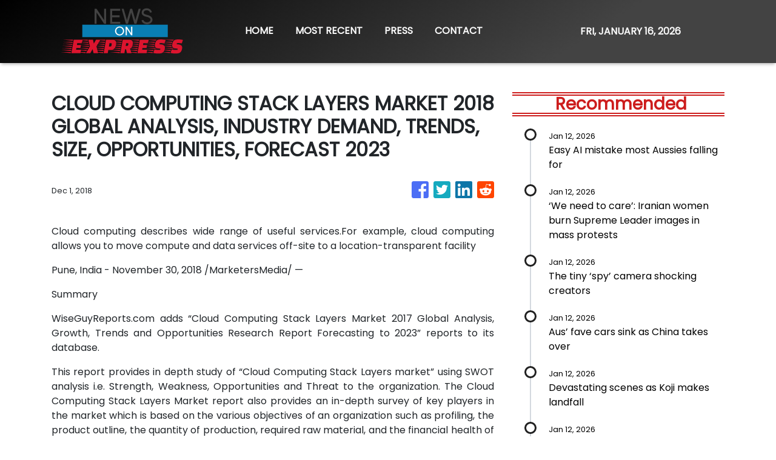

--- FILE ---
content_type: text/html; charset=utf-8
request_url: https://us-central1-vertical-news-network.cloudfunctions.net/get/fetch-include-rss
body_size: 22841
content:
[
  {
    "id": 111296619,
    "title": "Easy AI mistake most Aussies falling for",
    "summary": "New research has exposed the common mistake most Aussies make when trying to identify deepfake AI-generated scams – as scammers start to exploit a dangerous vulnerability.",
    "slug": "easy-ai-mistake-most-aussies-falling-for",
    "link": "https://www.news.com.au/technology/online/internet/overconfident-aussies-fail-to-spot-ai-deepfake-scams-42-per-cent-fail-to-determine-real-vs-fake-images/news-story/5acf8bcf72d5b09f01a2f1cc3231a4b0?from=rss-basic",
    "date_published": "2026-01-12T18:09:17.000Z",
    "images": "https://content.api.news/v3/images/bin/49572c1ea59f1bbb5cb8f09096596d36?width=320",
    "categories": "3492,4637,1005,1432,1436,2688,3484,3493,3552,3563,3566,4645,4654,4671,4728,4743,4751,4752,4758,4771,4772,4779,4780,4794,4795,4796,4797",
    "img_id": "0",
    "caption": "",
    "country": "Australia",
    "source_type": "rss",
    "source": "news.com.au"
  },
  {
    "id": 111296618,
    "title": "‘We need to care’: Iranian women burn Supreme Leader images in mass protests",
    "summary": "As deadly mass protests in Iran enter their third week, pictures have spread across social media of women burning one specific photo.",
    "slug": "we-need-to-care-iranian-women-burn-supreme-leader-images-in-mass-protests",
    "link": "https://www.news.com.au/technology/online/social/we-need-to-care-why-women-should-watch-irans-protests-as-trend-of-burning-ali-khamenei-photo-spreads/news-story/e0df235a8fe580e5624cc466e266924f?from=rss-basic",
    "date_published": "2026-01-12T18:09:17.000Z",
    "images": "https://content.api.news/v3/images/bin/5bfee32722231551e7865ce5505eaed4?width=320",
    "categories": "3492,4637,1005,1432,1436,2688,3484,3493,3552,3563,3566,4645,4654,4671,4728,4743,4751,4752,4758,4771,4772,4779,4780,4794,4795,4796,4797",
    "img_id": "0",
    "caption": "",
    "country": "Australia",
    "source_type": "rss",
    "source": "news.com.au"
  },
  {
    "id": 111285316,
    "title": "The tiny ‘spy’ camera shocking creators",
    "summary": "This camera weighs just 52 grams but shoots 4K video and can be magnetically mounted anywhere from car doors to pet collars.",
    "slug": "the-tiny-spy-camera-shocking-creators",
    "link": "https://www.news.com.au/technology/gadgets/cameras/is-the-tiny-magnetised-dji-osmo-nano-the-ultimate-travel-camera/news-story/ac530fa15101b951277ca42c658e7afc?from=rss-basic",
    "date_published": "2026-01-12T18:09:17.000Z",
    "images": "https://content.api.news/v3/images/bin/041e8808669887fc18a84eeec0e13ef7?width=320",
    "categories": "3492,4637,1005,1432,1436,2688,3484,3493,3552,3563,3566,4645,4654,4671,4728,4743,4751,4752,4758,4771,4772,4779,4780,4794,4795,4796,4797",
    "img_id": "0",
    "caption": "",
    "country": "Australia",
    "source_type": "rss",
    "source": "news.com.au"
  },
  {
    "id": 111274999,
    "title": "Aus’ fave cars sink as China takes over",
    "summary": "The popularity of our favourite cars could be coming to an end as consumers embrace an irresistible new wave of Chinese vehicles.",
    "slug": "aus-fave-cars-sink-as-china-takes-over",
    "link": "https://www.news.com.au/technology/motoring/chinese-car-brands-surge-to-dominate-australian-market-displacing-legacy-rivals/news-story/f46834f6b3cb954a6db29cfd1f50b0f0?from=rss-basic",
    "date_published": "2026-01-12T18:09:17.000Z",
    "images": "https://content.api.news/v3/images/bin/d1ee61bcd05366351c4a238b1cdb6183?width=320",
    "categories": "3492,4637,1005,1432,1436,2688,3484,3493,3552,3563,3566,4645,4654,4671,4728,4743,4751,4752,4758,4771,4772,4779,4780,4794,4795,4796,4797",
    "img_id": "0",
    "caption": "",
    "country": "Australia",
    "source_type": "rss",
    "source": "news.com.au"
  },
  {
    "id": 111263227,
    "title": "Devastating scenes as Koji makes landfall",
    "summary": "Several people have been rescued from floodwaters as ex-tropical cyclone Koji continues to smash Queensland, with forecasters warning it’s not over yet.",
    "slug": "devastating-scenes-as-koji-makes-landfall",
    "link": "https://www.news.com.au/technology/environment/destruction-sweeps-queensland-as-extropical-cyclone-koji-makes-landfall/news-story/4fdfb47957beb901f4000feaedcb3920?from=rss-basic",
    "date_published": "2026-01-12T18:09:17.000Z",
    "images": "https://content.api.news/v3/images/bin/3940111c03420fe9b9ac48f7bb525e81?width=320",
    "categories": "3492,4637,1005,1432,1436,2688,3484,3493,3552,3563,3566,4645,4654,4671,4728,4743,4751,4752,4758,4771,4772,4779,4780,4794,4795,4796,4797",
    "img_id": "0",
    "caption": "",
    "country": "Australia",
    "source_type": "rss",
    "source": "news.com.au"
  },
  {
    "id": 111263226,
    "title": "‘Miracle’: Insane way home spared in fires",
    "summary": "A video has left viewers scratching their heads in disbelief as an out-of-control bushfire took everything except a family home.",
    "slug": "miracle-insane-way-home-spared-in-fires",
    "link": "https://www.news.com.au/technology/environment/i-cannot-believe-it-miraculous-way-victorian-house-spared-by-inches-in-bushfire-crisis/news-story/719c8e98ea27e25e1f7c7c09a81adab9?from=rss-basic",
    "date_published": "2026-01-12T18:09:17.000Z",
    "images": "https://content.api.news/v3/images/bin/8c38d727eef8c084df7c97d127f8c183?width=320",
    "categories": "3492,4637,1005,1432,1436,2688,3484,3493,3552,3563,3566,4645,4654,4671,4728,4743,4751,4752,4758,4771,4772,4779,4780,4794,4795,4796,4797",
    "img_id": "0",
    "caption": "",
    "country": "Australia",
    "source_type": "rss",
    "source": "news.com.au"
  },
  {
    "id": 111240208,
    "title": "Huge China move bans deadly car feature",
    "summary": "A common car feature is set be phased out after China moved to ban the deadly technology for good.",
    "slug": "huge-china-move-bans-deadly-car-feature",
    "link": "https://www.news.com.au/technology/motoring/motoring-news/chinas-ban-on-flush-door-handles-sparks-safety-crackdown-in-us-and-europe/news-story/483086944173f923a5634f171ef2b086?from=rss-basic",
    "date_published": "2026-01-12T18:09:17.000Z",
    "images": "https://content.api.news/v3/images/bin/80425eeeb1bbfc8c8f9cc8156e555d09?width=320",
    "categories": "3492,4637,1005,1432,1436,2688,3484,3493,3552,3563,3566,4645,4654,4671,4728,4743,4751,4752,4758,4771,4772,4779,4780,4794,4795,4796,4797",
    "img_id": "0",
    "caption": "",
    "country": "Australia",
    "source_type": "rss",
    "source": "news.com.au"
  },
  {
    "id": 111240207,
    "title": "Wild number of Instagram lockouts revealed",
    "summary": "Australia’s groundbreaking under-16 social media ban has triggered the removal of thousands of accounts, Meta said.",
    "slug": "wild-number-of-instagram-lockouts-revealed",
    "link": "https://www.news.com.au/technology/online/social/meta-locks-500000-accounts-in-australia-but-calls-for-a-better-way/news-story/c9b7aacf62216d8efa0349b4d0f30087?from=rss-basic",
    "date_published": "2026-01-12T18:09:17.000Z",
    "images": "https://content.api.news/v3/images/bin/bfac8d0201f4f8f804edb7c9c7695abd?width=320",
    "categories": "3492,4637,1005,1432,1436,2688,3484,3493,3552,3563,3566,4645,4654,4671,4728,4743,4751,4752,4758,4771,4772,4779,4780,4794,4795,4796,4797",
    "img_id": "0",
    "caption": "",
    "country": "Australia",
    "source_type": "rss",
    "source": "news.com.au"
  },
  {
    "id": 111240206,
    "title": "‘Too late to leave’: Worrying bushfire update",
    "summary": "Authorities have pinned down what they believe to be the cause of a devastating bushfire in Victoria’s north which has claimed the life of a cattle farmer.",
    "slug": "too-late-to-leave-worrying-bushfire-update",
    "link": "https://www.news.com.au/technology/environment/too-late-to-leave-heatwave-eases-as-deadly-bushfires-continue-ripping-through-victoria/news-story/f5173398abe61eb6b1feb148f54f1021?from=rss-basic",
    "date_published": "2026-01-12T18:09:17.000Z",
    "images": "https://content.api.news/v3/images/bin/2a179372e661716afe67266eaed7909d?width=320",
    "categories": "3492,4637,1005,1432,1436,2688,3484,3493,3552,3563,3566,4645,4654,4671,4728,4743,4751,4752,4758,4771,4772,4779,4780,4794,4795,4796,4797",
    "img_id": "0",
    "caption": "",
    "country": "Australia",
    "source_type": "rss",
    "source": "news.com.au"
  },
  {
    "id": 111229647,
    "title": "Instagram users warned over hacking fears",
    "summary": "Millions of Instagram users are being warned to watch out for suspicious password reset emails that could signal a potential cyberattack.",
    "slug": "instagram-users-warned-over-hacking-fears",
    "link": "https://www.news.com.au/technology/online/social/instagram-users-urged-to-ignore-suspicious-password-reset-emails-after-data-breach-fears/news-story/cdb5c993ef6d1d2b6bbf3c757c5685de?from=rss-basic",
    "date_published": "2026-01-12T18:09:17.000Z",
    "images": "https://content.api.news/v3/images/bin/277a863d659a3636c6acb1414ccc4e06?width=320",
    "categories": "3492,4637,1005,1432,1436,2688,3484,3493,3552,3563,3566,4645,4654,4671,4728,4743,4751,4752,4758,4771,4772,4779,4780,4794,4795,4796,4797",
    "img_id": "0",
    "caption": "",
    "country": "Australia",
    "source_type": "rss",
    "source": "news.com.au"
  },
  {
    "id": 111219607,
    "title": "Lego’s new Smart Brick wows but sparks debate over creativity and high price tag",
    "summary": "Lego’s new Smart Brick has wowed fans but it’s also come under scrutiny for the high price tag and claims it could hinder – rather than aid – kids’ creativity.",
    "slug": "legos-new-smart-brick-wows-but-sparks-debate-over-creativity-and-high-price-tag",
    "link": "https://www.news.com.au/technology/innovation/inventions/legos-new-smart-brick-wows-but-sparks-debate-over-creativity-and-high-price-tag/news-story/2316963872c7cd4957cbe28aec27361e?from=rss-basic",
    "date_published": "2026-01-12T18:09:17.000Z",
    "images": "https://content.api.news/v3/images/bin/d839a77108bdc5bca71b584677aa9f55?width=320",
    "categories": "3492,4637,1005,1432,1436,2688,3484,3493,3552,3563,3566,4645,4654,4671,4728,4743,4751,4752,4758,4771,4772,4779,4780,4794,4795,4796,4797",
    "img_id": "0",
    "caption": "",
    "country": "Australia",
    "source_type": "rss",
    "source": "news.com.au"
  },
  {
    "id": 111197300,
    "title": "Details of $1.2bn reserve revealed",
    "summary": "The Albanese government has revealed which critical minerals it will prioritise for Australia’s $1.2bn strategic reserve.",
    "slug": "details-of-12bn-reserve-revealed",
    "link": "https://www.news.com.au/national/politics/government-unveils-priority-critical-minerals-for-12bn-strategic-reserve/news-story/ba7912e8e7dc0b29bffc56cccfa58d3a?from=rss-basic",
    "date_published": "2026-01-12T18:09:17.000Z",
    "images": "https://content.api.news/v3/images/bin/882143136707fb2bc8038a26a6d59338?width=320",
    "categories": "3492,4637,1005,1432,1436,2688,3484,3493,3552,3563,3566,4645,4654,4671,4728,4743,4751,4752,4758,4771,4772,4779,4780,4794,4795,4796,4797",
    "img_id": "0",
    "caption": "",
    "country": "Australia",
    "source_type": "rss",
    "source": "news.com.au"
  },
  {
    "id": 111124331,
    "title": "US military launches air strikes against ISIS targets in Syria, officials say",
    "summary": "The US military has launched air strikes against the Islamic State in Syria, US officials have confirmed.",
    "slug": "us-military-launches-air-strikes-against-isis-targets-in-syria-officials-say",
    "link": "https://www.news.com.au/technology/innovation/military/us-military-launches-air-strikes-against-isis-targets-in-syria-officials-say/news-story/ee2ff0ca5b8dfbece9eec12eb6a6d259?from=rss-basic",
    "date_published": "2026-01-12T18:09:17.000Z",
    "images": "https://content.api.news/v3/images/bin/bfdda386b1a4a48259c83eef97ef33da?width=320",
    "categories": "3492,4637,1005,1432,1436,2688,3484,3493,3552,3563,3566,4645,4654,4671,4728,4743,4751,4752,4758,4771,4772,4779,4780,4794,4795,4796,4797",
    "img_id": "0",
    "caption": "",
    "country": "Australia",
    "source_type": "rss",
    "source": "news.com.au"
  },
  {
    "id": 111124330,
    "title": "‘Critical’ US mission after $13bn deal",
    "summary": "Jim Chalmers will promote one of Australia’s key offerings to the world’s top economies at high-level talks in Washington.",
    "slug": "critical-us-mission-after-13bn-deal",
    "link": "https://www.news.com.au/national/politics/chalmers-heads-to-us-for-critical-minerals-talks-amid-global-uncertainty/news-story/05fb6a345a98296a18f307dedc3966d7?from=rss-basic",
    "date_published": "2026-01-12T18:09:17.000Z",
    "images": "https://content.api.news/v3/images/bin/d39bdcdbaceb3b40853e845627602510?width=320",
    "categories": "3492,4637,1005,1432,1436,2688,3484,3493,3552,3563,3566,4645,4654,4671,4728,4743,4751,4752,4758,4771,4772,4779,4780,4794,4795,4796,4797",
    "img_id": "0",
    "caption": "",
    "country": "Australia",
    "source_type": "rss",
    "source": "news.com.au"
  },
  {
    "id": 111115659,
    "title": "The huge change coming to camping",
    "summary": "An overnight sleep in a plush EV reveals electric vehicles will revolutionise overnight travel.",
    "slug": "the-huge-change-coming-to-camping",
    "link": "https://www.news.com.au/technology/motoring/hyundai-ioniq-9-test-reveals-how-evs-are-transforming-uncomfortable-car-camping/news-story/484bd5a3ef6e557b3b26a51eb31fbbf5?from=rss-basic",
    "date_published": "2026-01-12T18:09:17.000Z",
    "images": "https://content.api.news/v3/images/bin/7de00e6babb2cd61f0c1ec282df3a375?width=320",
    "categories": "3492,4637,1005,1432,1436,2688,3484,3493,3552,3563,3566,4645,4654,4671,4728,4743,4751,4752,4758,4771,4772,4779,4780,4794,4795,4796,4797",
    "img_id": "0",
    "caption": "",
    "country": "Australia",
    "source_type": "rss",
    "source": "news.com.au"
  },
  {
    "id": 111115658,
    "title": "‘Vomiting blood’: Witness claims US used powerful mystery weapon during Maduro raid",
    "summary": "The US used a powerful mystery weapon that left Venezuelan soldiers “bleeding through the nose” and vomiting blood during the Maduro raid, a witness claims.",
    "slug": "vomiting-blood-witness-claims-us-used-powerful-mystery-weapon-during-maduro-raid",
    "link": "https://www.news.com.au/technology/innovation/military/vomiting-blood-witness-claims-us-used-powerful-mystery-weapon-during-maduro-raid/news-story/598d8a6d39bc5a8dc5f9d129e6e0e80c?from=rss-basic",
    "date_published": "2026-01-12T18:09:17.000Z",
    "images": "https://content.api.news/v3/images/bin/be5d766b531268499d1bbd6e2653f6b9?width=320",
    "categories": "3492,4637,1005,1432,1436,2688,3484,3493,3552,3563,3566,4645,4654,4671,4728,4743,4751,4752,4758,4771,4772,4779,4780,4794,4795,4796,4797",
    "img_id": "0",
    "caption": "",
    "country": "Australia",
    "source_type": "rss",
    "source": "news.com.au"
  },
  {
    "id": 111115657,
    "title": "Tragic discovery in Victoria bushfire",
    "summary": "Police have confirmed human remains were found in one of Victoria’s bushfire regions, discovered near a vehicle in a heavily fire-damaged area.",
    "slug": "tragic-discovery-in-victoria-bushfire",
    "link": "https://www.news.com.au/technology/environment/dire-fire-warnings-remain-for-victoria-as-more-than-130-homes-destroyed/news-story/f8dd4f1c786791a831e1bc9e1f182ed8?from=rss-basic",
    "date_published": "2026-01-12T18:09:17.000Z",
    "images": "https://content.api.news/v3/images/bin/978f6adecbb81970c5b84d97d3871c2d?width=320",
    "categories": "3492,4637,1005,1432,1436,2688,3484,3493,3552,3563,3566,4645,4654,4671,4728,4743,4751,4752,4758,4771,4772,4779,4780,4794,4795,4796,4797",
    "img_id": "0",
    "caption": "",
    "country": "Australia",
    "source_type": "rss",
    "source": "news.com.au"
  },
  {
    "id": 111072717,
    "title": "‘Disingenuous’: Big screen TV battle gets ugly",
    "summary": "LG, Samsung, Hisense and others have all dived head first into one TV technology to win over Aussies – but the big brands are trading blows too.",
    "slug": "disingenuous-big-screen-tv-battle-gets-ugly",
    "link": "https://www.news.com.au/technology/home-entertainment/tv/samsung-lg-and-hisense-battle-over-new-tv-tech-with-micro-vs-mini-war/news-story/388a75365ac3088d5779de331296bb08?from=rss-basic",
    "date_published": "2026-01-12T18:09:17.000Z",
    "images": "https://content.api.news/v3/images/bin/5611c364edbd5f9ffcea8360aae051f7?width=320",
    "categories": "3492,4637,1005,1432,1436,2688,3484,3493,3552,3563,3566,4645,4654,4671,4728,4743,4751,4752,4758,4771,4772,4779,4780,4794,4795,4796,4797",
    "img_id": "0",
    "caption": "",
    "country": "Australia",
    "source_type": "rss",
    "source": "news.com.au"
  },
  {
    "id": 111052777,
    "title": "CCTV exposes China’s secret war-games",
    "summary": "Shocking new CCTV exposing China’s secret ‘war games’ suggests the situation with Venezuela may be far higher stakes than we think.",
    "slug": "cctv-exposes-chinas-secret-wargames",
    "link": "https://www.news.com.au/technology/innovation/military/cctv-exposes-chinas-secret-war-games-with-the-usa/news-story/cd2259b5ed0b59ca56c3d31b5f8b6d70?from=rss-basic",
    "date_published": "2026-01-12T18:09:17.000Z",
    "images": "https://content.api.news/v3/images/bin/a0ac6197f5d59df20865306d520fa06c?width=320",
    "categories": "3492,4637,1005,1432,1436,2688,3484,3493,3552,3563,3566,4645,4654,4671,4728,4743,4751,4752,4758,4771,4772,4779,4780,4794,4795,4796,4797",
    "img_id": "0",
    "caption": "",
    "country": "Australia",
    "source_type": "rss",
    "source": "news.com.au"
  },
  {
    "id": 111041083,
    "title": "‘Abhorrent’: PM slams Elon Musk’s Grok",
    "summary": "Anthony Albanese has condemned Elon Musk’s social media platform X over concerns an AI tool has been used to produce non-consensual sexualised imagery.",
    "slug": "abhorrent-pm-slams-elon-musks-grok",
    "link": "https://www.news.com.au/technology/australian-prime-minister-anthony-albanese-slams-elon-musks-grok-amid-sexual-imagery-concerns/news-story/d5637e4753b87387ac6d76649b23484b?from=rss-basic",
    "date_published": "2026-01-12T18:09:17.000Z",
    "images": "https://content.api.news/v3/images/bin/8f69ba62f97768d61eec696b206e769c?width=320",
    "categories": "3492,4637,1005,1432,1436,2688,3484,3493,3552,3563,3566,4645,4654,4671,4728,4743,4751,4752,4758,4771,4772,4779,4780,4794,4795,4796,4797",
    "img_id": "0",
    "caption": "",
    "country": "Australia",
    "source_type": "rss",
    "source": "news.com.au"
  },
  {
    "id": 111010330,
    "title": "Biggest change to Gmail in 20 years",
    "summary": "Google has unveiled it will incorporate new AI tools to its popular email platform in a significant update that will impact billions of users. There are mixed reactions.",
    "slug": "biggest-change-to-gmail-in-20-years",
    "link": "https://www.news.com.au/technology/innovation/google-announces-major-ai-update-for-3-billion-gmail-users/news-story/b3adef76be8bb4c234f2af4c74d70610?from=rss-basic",
    "date_published": "2026-01-12T18:09:17.000Z",
    "images": "https://content.api.news/v3/images/bin/ba9a79b1356f435d982b51b663fd14fe?width=320",
    "categories": "3492,4637,1005,1432,1436,2688,3484,3493,3552,3563,3566,4645,4654,4671,4728,4743,4751,4752,4758,4771,4772,4779,4780,4794,4795,4796,4797",
    "img_id": "0",
    "caption": "",
    "country": "Australia",
    "source_type": "rss",
    "source": "news.com.au"
  },
  {
    "id": 111010329,
    "title": "Towns obliterated in fire, authorities give update",
    "summary": "Some 130 homes have already been lost in Victoria as the state’s deadly bushfires rage on and a state of disaster is declared.",
    "slug": "towns-obliterated-in-fire-authorities-give-update",
    "link": "https://www.news.com.au/national/victoria/news/total-fire-ban-declared-across-entirety-of-victoria-as-states-apocalyptic-bushfire-crisis-rages-on-trio-still-missing-from-longwood-fire/news-story/87d2b5e684ec006b611a893e2b466758?from=rss-basic",
    "date_published": "2026-01-12T18:09:17.000Z",
    "images": "https://content.api.news/v3/images/bin/d5ac6cbb7a53d148927be8d6fc6b72d2?width=320",
    "categories": "3492,4637,1005,1432,1436,2688,3484,3493,3552,3563,3566,4645,4654,4671,4728,4743,4751,4752,4758,4771,4772,4779,4780,4794,4795,4796,4797",
    "img_id": "0",
    "caption": "",
    "country": "Australia",
    "source_type": "rss",
    "source": "news.com.au"
  },
  {
    "id": 110993844,
    "title": "Five cars that prove design isn’t boring",
    "summary": "Standout car designs have arrived to challenge claims modern vehicles lack distinctive character and visual appeal.",
    "slug": "five-cars-that-prove-design-isnt-boring",
    "link": "https://www.news.com.au/technology/motoring/motoring-news/redefining-the-road-the-five-most-eyecatching-car-designs-of-2025/news-story/c70edf79b11921ebbb87ca7adcec49d4?from=rss-basic",
    "date_published": "2026-01-12T18:09:17.000Z",
    "images": "https://content.api.news/v3/images/bin/2051981c6c2368cd0d136e1f5c5b4649?width=320",
    "categories": "3492,4637,1005,1432,1436,2688,3484,3493,3552,3563,3566,4645,4654,4671,4728,4743,4751,4752,4758,4771,4772,4779,4780,4794,4795,4796,4797",
    "img_id": "0",
    "caption": "",
    "country": "Australia",
    "source_type": "rss",
    "source": "news.com.au"
  },
  {
    "id": 110940951,
    "title": "Putin admits using terrifying new weapon",
    "summary": "Russia has admitted it used a missile capable of carrying nuclear weapons during an Ukraine attack overnight.",
    "slug": "putin-admits-using-terrifying-new-weapon",
    "link": "https://www.news.com.au/technology/innovation/military/russia-possibly-fired-nuclearcapable-missile-in-latest-attack-ukraine/news-story/7d05ddae337f0917314636148e957c9d?from=rss-basic",
    "date_published": "2026-01-12T18:09:17.000Z",
    "images": "https://content.api.news/v3/images/bin/062abf851e927e57a377cd6f5d260629?width=320",
    "categories": "3492,4637,1005,1432,1436,2688,3484,3493,3552,3563,3566,4645,4654,4671,4728,4743,4751,4752,4758,4771,4772,4779,4780,4794,4795,4796,4797",
    "img_id": "0",
    "caption": "",
    "country": "Australia",
    "source_type": "rss",
    "source": "news.com.au"
  },
  {
    "id": 110929434,
    "title": "Aussie favourite unleashes new hatch",
    "summary": "This long-awaited hatchback has finally arrived in Australia, with executives expecting it to outsell other variants.",
    "slug": "aussie-favourite-unleashes-new-hatch",
    "link": "https://www.news.com.au/technology/motoring/new-kia-k4-hatchback-finally-arrives-to-charm-australian-drivers/news-story/901ff9969e4c81fff798e0af7d621504?from=rss-basic",
    "date_published": "2026-01-12T18:09:17.000Z",
    "images": "https://content.api.news/v3/images/bin/fb4f99d361af470701a6b158903008b0?width=320",
    "categories": "3492,4637,1005,1432,1436,2688,3484,3493,3552,3563,3566,4645,4654,4671,4728,4743,4751,4752,4758,4771,4772,4779,4780,4794,4795,4796,4797",
    "img_id": "0",
    "caption": "",
    "country": "Australia",
    "source_type": "rss",
    "source": "news.com.au"
  },
  {
    "id": 110917351,
    "title": "Aussies hospitalised as country swelters",
    "summary": "Hospitals in one Australian state are under pressure as fierce heatwave conditions smatter the country, with temperatures exceeding 40C.",
    "slug": "aussies-hospitalised-as-country-swelters",
    "link": "https://www.news.com.au/technology/environment/severe-heatwave-hits-southeastern-australia-with-temperatures-above-40c-bushfire-risk-spikes/news-story/0f3e3be952134b820be33c935be660b7?from=rss-basic",
    "date_published": "2026-01-12T18:09:17.000Z",
    "images": "https://content.api.news/v3/images/bin/bc616074044128e396d3d21a0da93cea?width=320",
    "categories": "3492,4637,1005,1432,1436,2688,3484,3493,3552,3563,3566,4645,4654,4671,4728,4743,4751,4752,4758,4771,4772,4779,4780,4794,4795,4796,4797",
    "img_id": "0",
    "caption": "",
    "country": "Australia",
    "source_type": "rss",
    "source": "news.com.au"
  },
  {
    "id": 110895069,
    "title": "Robots that might put thousands out of work",
    "summary": "A popular carmaker aims to build 30,000 humanoid robots by 2028, potentially transforming manufacturing while sparking fears about widespread job losses.",
    "slug": "robots-that-might-put-thousands-out-of-work",
    "link": "https://www.news.com.au/technology/motoring/on-the-road/hyundai-reveals-plan-to-deploy-humanoid-robots-in-its-factories-by-2028/news-story/068f47781d08c8f599e1351551c42947?from=rss-basic",
    "date_published": "2026-01-12T18:09:17.000Z",
    "images": "https://content.api.news/v3/images/bin/0b1eb2961f6d005e31520d19e5fb4cd6?width=320",
    "categories": "3492,4637,1005,1432,1436,2688,3484,3493,3552,3563,3566,4645,4654,4671,4728,4743,4751,4752,4758,4771,4772,4779,4780,4794,4795,4796,4797",
    "img_id": "0",
    "caption": "",
    "country": "Australia",
    "source_type": "rss",
    "source": "news.com.au"
  },
  {
    "id": 110895068,
    "title": "Apocalyptic scenes as bushfires ravage state",
    "summary": "The Victorian Premier has declared a State of Disaster as fast-moving bushfires are thought to have claimed at least one life with others missing.",
    "slug": "apocalyptic-scenes-as-bushfires-ravage-state",
    "link": "https://www.news.com.au/technology/environment/catastrophic-black-summerstyle-warning-for-victorian-bushfires/news-story/c49c237da1ec404abb22a703c75e8a66?from=rss-basic",
    "date_published": "2026-01-12T18:09:17.000Z",
    "images": "https://content.api.news/v3/images/bin/cedae2a71ec21cfea74b78b22ad34d2e?width=320",
    "categories": "3492,4637,1005,1432,1436,2688,3484,3493,3552,3563,3566,4645,4654,4671,4728,4743,4751,4752,4758,4771,4772,4779,4780,4794,4795,4796,4797",
    "img_id": "0",
    "caption": "",
    "country": "Australia",
    "source_type": "rss",
    "source": "news.com.au"
  },
  {
    "id": 110809381,
    "title": "Car giant’s huge China backflip exposed",
    "summary": "A popular global carmaker is breaking decades of tradition by pivoting to China in its bid to beat the competition.",
    "slug": "car-giants-huge-china-backflip-exposed",
    "link": "https://www.news.com.au/technology/motoring/mazda-confirms-new-chinesebuilt-electric-car-for-australia/news-story/3d6b6b0ec23217e0d5b4ff759225baa3?from=rss-basic",
    "date_published": "2026-01-12T18:09:17.000Z",
    "images": "https://content.api.news/v3/images/bin/ee06480db8170b28f13e1f562998a7e4?width=320",
    "categories": "3492,4637,1005,1432,1436,2688,3484,3493,3552,3563,3566,4645,4654,4671,4728,4743,4751,4752,4758,4771,4772,4779,4780,4794,4795,4796,4797",
    "img_id": "0",
    "caption": "",
    "country": "Australia",
    "source_type": "rss",
    "source": "news.com.au"
  },
  {
    "id": 110787390,
    "title": "‘Catastrophic’: Bushfires rage, 47C carnage",
    "summary": "Residents are being urged to leave immediately as an out-of-control bushfire rages, with authorities warning conditions will soon be “catastrophic”.",
    "slug": "catastrophic-bushfires-rage-47c-carnage",
    "link": "https://www.news.com.au/technology/environment/heatwave-bushfire-warnings-as-blistering-heat-sweeps-australia/news-story/1216cb58f02c13a944b3457d977f6dfc?from=rss-basic",
    "date_published": "2026-01-12T18:09:17.000Z",
    "images": "https://content.api.news/v3/images/bin/e2fa3d59479ea50259cc795c4a3d443f?width=320",
    "categories": "3492,4637,1005,1432,1436,2688,3484,3493,3552,3563,3566,4645,4654,4671,4728,4743,4751,4752,4758,4771,4772,4779,4780,4794,4795,4796,4797",
    "img_id": "0",
    "caption": "",
    "country": "Australia",
    "source_type": "rss",
    "source": "news.com.au"
  },
  {
    "id": 111336455,
    "title": "Cops’ new probe after 8yo snatched from bed",
    "summary": "Police have opened up a renewed probe into the mysterious disappearance of an eight-year-old girl who disappeared from her bed in Melbourne half a century ago – with a massive reward now on offer.",
    "slug": "cops-new-probe-after-8yo-snatched-from-bed",
    "link": "https://www.news.com.au/national/victoria/crime/police-offer-1m-reward-for-information-into-disappearance-of-eloise-worledge-8-in-50yearold-cold-case-mystery/news-story/36c8ddb9e265394f48839509ea846365?from=rss-basic",
    "date_published": "2026-01-12T18:05:10.000Z",
    "images": "https://content.api.news/v3/images/bin/b123ba58f961e915bf2f0f7aeb9a0a6e?width=320",
    "categories": "1558",
    "img_id": "0",
    "caption": "",
    "country": "Australia",
    "source_type": "rss",
    "source": "news.com.au"
  },
  {
    "id": 111315999,
    "title": "Man arrested after death of missing woman",
    "summary": "A man has been arrested in a neighbouring Aussie state following a grim update in the search for a missing Brisbane woman not seen in days.",
    "slug": "man-arrested-after-death-of-missing-woman",
    "link": "https://www.news.com.au/national/crime/man-charged-with-murder-after-missing-brisbane-woman-46-found-dead-in-horror-discovery-at-qld-property/news-story/d4b0d5c8c7669743e00c24cc7b49f8ec?from=rss-basic",
    "date_published": "2026-01-12T18:05:10.000Z",
    "images": "https://content.api.news/v3/images/bin/195848cfabfd576a42bb92b32b4a1626?width=320",
    "categories": "1558",
    "img_id": "0",
    "caption": "",
    "country": "Australia",
    "source_type": "rss",
    "source": "news.com.au"
  },
  {
    "id": 111304568,
    "title": "Child dies in devastating house fire",
    "summary": "A child has died and a man has been hospitalised following a house fire in Melbourne’s north.",
    "slug": "child-dies-in-devastating-house-fire",
    "link": "https://www.news.com.au/national/victoria/news/threeyearold-child-dies-adult-injured-after-fire-consumes-house-in-melbournes-north/news-story/ed29ef59ba6ad91b7bda9272be528524?from=rss-basic",
    "date_published": "2026-01-12T18:05:10.000Z",
    "images": "https://content.api.news/v3/images/bin/5aa342c9c52bc5a1124aab861509e36b?width=320",
    "categories": "1558",
    "img_id": "0",
    "caption": "",
    "country": "Australia",
    "source_type": "rss",
    "source": "news.com.au"
  },
  {
    "id": 111295093,
    "title": "‘Blow over’: Woman’s comment after crash",
    "summary": "A woman who decided to grab breakfast after a girls weekend away allegedly crashed her car into a pole, then blew six times over the legal alcohol limit.",
    "slug": "blow-over-womans-comment-after-crash",
    "link": "https://www.news.com.au/national/queensland/crime/girls-weekend-away-comes-to-crashing-end-after-queensland-woman-allegedly-crashes-car-while-six-times-over-legal-drinking-limit/news-story/01abb36a659b18ce505f2177eb527f0f?from=rss-basic",
    "date_published": "2026-01-12T18:05:10.000Z",
    "images": "https://content.api.news/v3/images/bin/329f6e4eeb583d548b354538175cc640?width=320",
    "categories": "1558",
    "img_id": "0",
    "caption": "",
    "country": "Australia",
    "source_type": "rss",
    "source": "news.com.au"
  },
  {
    "id": 111295092,
    "title": "New update in outback search for woman",
    "summary": "Police have revealed their next major move in the search for a woman who has not been seen for a month after she went missing in the Australian outback.",
    "slug": "new-update-in-outback-search-for-woman",
    "link": "https://www.news.com.au/national/south-australia/police-to-intensify-searches-trisha-graf-one-month-after-mysterious-disappearance-in-south-australian-outback/news-story/d9fa0096f9ccf7b9ea869f2f663ba9fe?from=rss-basic",
    "date_published": "2026-01-12T18:05:10.000Z",
    "images": "https://content.api.news/v3/images/bin/3da8b5dd791b4f03bdf70f5c8ec0a77b?width=320",
    "categories": "1558",
    "img_id": "0",
    "caption": "",
    "country": "Australia",
    "source_type": "rss",
    "source": "news.com.au"
  },
  {
    "id": 111283800,
    "title": "Call on Aus as Trump mulls Iran strike",
    "summary": "Iranian-Australians are calling on the Albanese government to do more than offer “expressions of concern” with reports security forces in Iran have killed almost 500 protesters in two weeks.",
    "slug": "call-on-aus-as-trump-mulls-iran-strike",
    "link": "https://www.news.com.au/world/middle-east/australias-response-to-iran-killing-protesters-not-sufficient/news-story/42a71881048bf12d286367dd63de7e06?from=rss-basic",
    "date_published": "2026-01-12T18:05:10.000Z",
    "images": "https://content.api.news/v3/images/bin/0394da94ef531d049865884f861ddaf2?width=320",
    "categories": "1558",
    "img_id": "0",
    "caption": "",
    "country": "Australia",
    "source_type": "rss",
    "source": "news.com.au"
  },
  {
    "id": 111283799,
    "title": "Police ‘likely’ to renew search powers: court",
    "summary": "One state’s police force is “likely” to reimpose sweeping powers allowing officers to randomly stop and search people – just days after the contentious practice was revoked.",
    "slug": "police-likely-to-renew-search-powers-court",
    "link": "https://www.news.com.au/national/victoria/courts-law/victoria-police-likely-to-reimpose-stop-and-search-powers-ahead-of-invasion-day-rally-on-australia-day/news-story/28c761b9255f8fe6031928c23dedaf62?from=rss-basic",
    "date_published": "2026-01-12T18:05:10.000Z",
    "images": "https://content.api.news/v3/images/bin/79d5984fc27ae47f4b634a1bedafa038?width=320",
    "categories": "1558",
    "img_id": "0",
    "caption": "",
    "country": "Australia",
    "source_type": "rss",
    "source": "news.com.au"
  },
  {
    "id": 111283798,
    "title": "‘Problem’: 1m people missed in official stats",
    "summary": "Australia could have a “measuring problem”, meaning the population is more than one million people above the official figures.",
    "slug": "problem-1m-people-missed-in-official-stats",
    "link": "https://www.news.com.au/finance/culture/australian-culture/australias-population-one-million-larger-than-official-figures-group-warns/news-story/83c51e6a5fd59a2d49e46ced7b2934e3?from=rss-basic",
    "date_published": "2026-01-12T18:05:10.000Z",
    "images": "https://content.api.news/v3/images/bin/6c03abe2b93e6cf3a600bf86e22b39c5?width=320",
    "categories": "1558",
    "img_id": "0",
    "caption": "",
    "country": "Australia",
    "source_type": "rss",
    "source": "news.com.au"
  },
  {
    "id": 111283797,
    "title": "Minister supports festival decision to axe writer",
    "summary": "A federal government minister has weighed in on the public debate surrounding an Australian-Palestinian writer being sensationally dropped from a popular writer’s festival lineup.",
    "slug": "minister-supports-festival-decision-to-axe-writer",
    "link": "https://www.news.com.au/national/politics/resources-minister-madeleine-king-backs-adelaide-festivals-decision-to-drop-australianpalestinian-writer-from-lineup/news-story/723258f5bd5c961c2d9d2bf3b886c171?from=rss-basic",
    "date_published": "2026-01-12T18:05:10.000Z",
    "images": "https://content.api.news/v3/images/bin/6132a74491c2b750071e96101c8d9f20?width=320",
    "categories": "1558",
    "img_id": "0",
    "caption": "",
    "country": "Australia",
    "source_type": "rss",
    "source": "news.com.au"
  },
  {
    "id": 111283796,
    "title": "Sam Harper eyes Australia recall after Big Bash League heroics",
    "summary": "The Melbourne Stars wicketkeeper who wrote his Australian cricket dreams under his father’s pillow at five still holds that goal.",
    "slug": "sam-harper-eyes-australia-recall-after-big-bash-league-heroics",
    "link": "https://www.news.com.au/sport/cricket/sam-harper-eyes-australian-dream-after-careerbest-big-bash-runscoring-season/news-story/3f10d66ee1426a419a9726e1913ef3af?from=rss-basic",
    "date_published": "2026-01-12T18:05:10.000Z",
    "images": "https://content.api.news/v3/images/bin/070dd80135fa3867bad4ad02962e3923?width=320",
    "categories": "1558",
    "img_id": "0",
    "caption": "",
    "country": "Australia",
    "source_type": "rss",
    "source": "news.com.au"
  },
  {
    "id": 111283795,
    "title": "Minister hits back at claims health costs are out of control",
    "summary": "Health Minister Mark Butler has rubbished opposition figures that claim Labor’s Medicare overhaul is faltering amid soaring costs.",
    "slug": "minister-hits-back-at-claims-health-costs-are-out-of-control",
    "link": "https://www.news.com.au/national/politics/federal-health-minister-defends-medicare-record-as-new-data-reveals-gp-costs-have-surged/news-story/fd23fd9d15c7e1bede7a7bd13a39aab8?from=rss-basic",
    "date_published": "2026-01-12T18:05:10.000Z",
    "images": "https://content.api.news/v3/images/bin/4e98903471483828a5c31bbbc790fbbb?width=320",
    "categories": "1558",
    "img_id": "0",
    "caption": "",
    "country": "Australia",
    "source_type": "rss",
    "source": "news.com.au"
  },
  {
    "id": 111273474,
    "title": "‘Too late to leave’: Worrying bushfire update",
    "summary": "Authorities have pinned down what they believe to be the cause of a devastating bushfire in Victoria’s north which has claimed the life of a cattle farmer.",
    "slug": "too-late-to-leave-worrying-bushfire-update",
    "link": "https://www.news.com.au/technology/environment/too-late-to-leave-heatwave-eases-as-deadly-bushfires-continue-ripping-through-victoria/news-story/f5173398abe61eb6b1feb148f54f1021?from=rss-basic",
    "date_published": "2026-01-12T18:05:10.000Z",
    "images": "https://content.api.news/v3/images/bin/2a179372e661716afe67266eaed7909d?width=320",
    "categories": "1558",
    "img_id": "0",
    "caption": "",
    "country": "Australia",
    "source_type": "rss",
    "source": "news.com.au"
  },
  {
    "id": 111273473,
    "title": "Europe’s offer for Aussie workers",
    "summary": "Australians could live and work freely in the EU under an offer put forward by the bloc as it tries to close Canberra on an elusive trade deal.",
    "slug": "europes-offer-for-aussie-workers",
    "link": "https://www.news.com.au/finance/economy/australian-economy/labor-could-sell-out-farmers-for-eu-trade-deal-opposition-claims/news-story/d773830e1e2d439117ef4179e70f605b?from=rss-basic",
    "date_published": "2026-01-12T18:05:10.000Z",
    "images": "https://content.api.news/v3/images/bin/dddfac4fc39265a6732a7456fb6b4dbb?width=320",
    "categories": "1558",
    "img_id": "0",
    "caption": "",
    "country": "Australia",
    "source_type": "rss",
    "source": "news.com.au"
  },
  {
    "id": 111273472,
    "title": "‘Some bastard comes into your house’: Terrifying home invasions spark growing calls for castle laws",
    "summary": "Two terrifying home invasions by knife-wielding intruders in the space of 24 hours have sparked calls for Australia to follow America’s lead with self-defence laws.",
    "slug": "some-bastard-comes-into-your-house-terrifying-home-invasions-spark-growing-calls-for-castle-laws",
    "link": "https://www.news.com.au/national/courts-law/some-bastard-comes-into-your-house-terrifying-home-invasions-spark-growing-calls-for-castle-laws/news-story/264fbf83a4845bb26c208c22e86805bc?from=rss-basic",
    "date_published": "2026-01-12T18:05:10.000Z",
    "images": "https://content.api.news/v3/images/bin/e01ebcfb5c96969c4d4bfa2ad2f72279?width=320",
    "categories": "1558",
    "img_id": "0",
    "caption": "",
    "country": "Australia",
    "source_type": "rss",
    "source": "news.com.au"
  },
  {
    "id": 111261697,
    "title": "Aussie households shock spending spree",
    "summary": "Australians have defied expectations by increasing household spending in November, with Black Friday sales and major concerts driving the surge.",
    "slug": "aussie-households-shock-spending-spree",
    "link": "https://www.news.com.au/finance/money/spending/australians-continued-spending-spree-as-household-costs-jump-again-in-november/news-story/8fc2e8fd7cc5433fee5f33cd0911f836?from=rss-basic",
    "date_published": "2026-01-12T18:05:10.000Z",
    "images": "https://content.api.news/v3/images/bin/f7a73cbb3d6b373e667b55c33d0fa80a?width=320",
    "categories": "1558",
    "img_id": "0",
    "caption": "",
    "country": "Australia",
    "source_type": "rss",
    "source": "news.com.au"
  },
  {
    "id": 111261696,
    "title": "TDK facing a ‘few milestones’ to be fit for Opening Round",
    "summary": "St Kilda’s boom recruit is progressing well from his calf setback, but the Saints have stopped short of confirming his place in Opening Round.",
    "slug": "tdk-facing-a-few-milestones-to-be-fit-for-opening-round",
    "link": "https://www.news.com.au/sport/afl/afl-2026-st-kilda-general-manager-lenny-hayes-on-the-fitness-of-tom-de-koning-max-king/news-story/f8998a05d9eb8ac1a5a8651a53885d2b?from=rss-basic",
    "date_published": "2026-01-12T18:05:10.000Z",
    "images": "https://content.api.news/v3/images/bin/68db3640fbda1bdce8ff387300694463?width=320",
    "categories": "1558",
    "img_id": "0",
    "caption": "",
    "country": "Australia",
    "source_type": "rss",
    "source": "news.com.au"
  },
  {
    "id": 111261695,
    "title": "Weight loss drug Wegovy to be listed on PBS",
    "summary": "Wegovy is currently not listed on the PBS and not subsidied by the Australian government.",
    "slug": "weight-loss-drug-wegovy-to-be-listed-on-pbs",
    "link": "https://www.news.com.au/lifestyle/health/health-problems/weight-loss-drug-wegovy-to-be-listed-on-pbs/news-story/f43b1c90891ddf5a3be5fb76e982d441?from=rss-basic",
    "date_published": "2026-01-12T18:05:10.000Z",
    "images": "https://content.api.news/v3/images/bin/b373e4070f862193bef218446aceb02f?width=320",
    "categories": "1558",
    "img_id": "0",
    "caption": "",
    "country": "Australia",
    "source_type": "rss",
    "source": "news.com.au"
  },
  {
    "id": 111261694,
    "title": "Saints offer support to Silvagni family",
    "summary": "St Kilda has vowed to stand by Jack and Stephen Silvagni as player and list manager after the rape conviction of Tom Silvagni.",
    "slug": "saints-offer-support-to-silvagni-family",
    "link": "https://www.news.com.au/sport/afl/st-kilda-backs-stephen-and-jack-silvagni-at-club-following-tom-silvagnis-rape-conviction/news-story/6c6797c1f703189ccbbcf1bf698cf76e?from=rss-basic",
    "date_published": "2026-01-12T18:05:10.000Z",
    "images": "https://content.api.news/v3/images/bin/81314f1c91220737dab0045d11adb292?width=320",
    "categories": "1558",
    "img_id": "0",
    "caption": "",
    "country": "Australia",
    "source_type": "rss",
    "source": "news.com.au"
  },
  {
    "id": 111261693,
    "title": "‘Uphill battle’: Tragic news for hero cop",
    "summary": "A senior NSW police officer, celebrated for heroism during the Bondi Junction attack, has been diagnosed with a rare and aggressive form of cancer.",
    "slug": "uphill-battle-tragic-news-for-hero-cop",
    "link": "https://www.news.com.au/national/nsw-act/nsw-police-inspector-amy-scott-hero-of-2024-bondi-junction-attack-diagnosed-with-aggressive-breast-cancer/news-story/0b7514e7b2e36fec58c4db0412347dc2?from=rss-basic",
    "date_published": "2026-01-12T18:05:10.000Z",
    "images": "https://content.api.news/v3/images/bin/fd903ae71542ef558ac5717ca3f8b91e?width=320",
    "categories": "1558",
    "img_id": "0",
    "caption": "",
    "country": "Australia",
    "source_type": "rss",
    "source": "news.com.au"
  },
  {
    "id": 111261692,
    "title": "‘Crisis’: Warning after Palestinian author axed",
    "summary": "A beloved writers’ festival is in “complete crisis” after the axing of a Palestinian-Australian author, a former director has warned.",
    "slug": "crisis-warning-after-palestinian-author-axed",
    "link": "https://www.news.com.au/national/politics/complete-crisis-exdirectors-dire-warning-after-palestinian-author-axed-from-adelaide-festival/news-story/7cc3a0bc5874c5eb04cce7ff5a2159ce?from=rss-basic",
    "date_published": "2026-01-12T18:05:10.000Z",
    "images": "https://content.api.news/v3/images/bin/87042c2d151255e1bed7c7445656eb38?width=320",
    "categories": "1558",
    "img_id": "0",
    "caption": "",
    "country": "Australia",
    "source_type": "rss",
    "source": "news.com.au"
  },
  {
    "id": 111261691,
    "title": "Man shot dead, police release CCTV",
    "summary": "Detectives have released CCTV footage in their hunt for suspects in another fatal shooting in western Sydney.",
    "slug": "man-shot-dead-police-release-cctv",
    "link": "https://www.news.com.au/national/nsw-act/crime/police-appeal-for-information-after-22yearold-osama-momani-shot-dead-in-winston-hills/news-story/e99037db6db942eb2e80eff989ae9680?from=rss-basic",
    "date_published": "2026-01-12T18:05:10.000Z",
    "images": "https://content.api.news/v3/images/bin/3e020e8c98dc2607fa058282b7285569?width=320",
    "categories": "1558",
    "img_id": "0",
    "caption": "",
    "country": "Australia",
    "source_type": "rss",
    "source": "news.com.au"
  },
  {
    "id": 111261690,
    "title": "Airbnb guests’ hire car sank into sinkhole",
    "summary": "Airbnb guests who were on the way to the airport barely left the driveway when their hire car fell into a sinkhole.",
    "slug": "airbnb-guests-hire-car-sank-into-sinkhole",
    "link": "https://www.news.com.au/technology/motoring/on-the-road/airbnb-guests-hire-car-sank-into-sinkhole-on-way-to-adelaide-airport/news-story/987583e5be0cf413629d1f4550532b8c?from=rss-basic",
    "date_published": "2026-01-12T18:05:10.000Z",
    "images": "https://content.api.news/v3/images/bin/464d792b400a9f3a661136afa09e97db?width=320",
    "categories": "1558",
    "img_id": "0",
    "caption": "",
    "country": "Australia",
    "source_type": "rss",
    "source": "news.com.au"
  },
  {
    "id": 111261689,
    "title": "Heart and soul Roo suffers brutal blow",
    "summary": "The season is already over for a heart and soul Roo who has had a wretched run with injuries.",
    "slug": "heart-and-soul-roo-suffers-brutal-blow",
    "link": "https://www.news.com.au/sport/afl/afl-north-melbournes-jackson-archer-wont-feature-in-2026/news-story/bee920fb5d8c9bddc137965268db3fb9?from=rss-basic",
    "date_published": "2026-01-12T18:05:10.000Z",
    "images": "https://content.api.news/v3/images/bin/69aca61acda13c23105b691980b62866?width=320",
    "categories": "1558",
    "img_id": "0",
    "caption": "",
    "country": "Australia",
    "source_type": "rss",
    "source": "news.com.au"
  },
  {
    "id": 111249548,
    "title": "Man named after Muslim leader allegedly attacked",
    "summary": "Screaming was heard ahead of a man’s court appearance over an alleged attack on a well-known Muslim leader.",
    "slug": "man-named-after-muslim-leader-allegedly-attacked",
    "link": "https://www.news.com.au/national/victoria/crime/fury-over-alleged-islamophobic-attack-on-muslim-religious-leader/news-story/490cf1f3a6ef052d932796a55523774a?from=rss-basic",
    "date_published": "2026-01-12T18:05:10.000Z",
    "images": "https://content.api.news/v3/images/bin/5459346720dadabbf0e00679566d7be9?width=320",
    "categories": "1558",
    "img_id": "0",
    "caption": "",
    "country": "Australia",
    "source_type": "rss",
    "source": "news.com.au"
  },
  {
    "id": 111249547,
    "title": "‘Foot that bill’: Blow to Albo’s Bondi buyback",
    "summary": "Anthony Albanese’s firearm buyback has been dealt a blow after a key leader said they would not ask taxpayers to “foot that bill”.",
    "slug": "foot-that-bill-blow-to-albos-bondi-buyback",
    "link": "https://www.news.com.au/national/politics/flagged-federal-gun-reforms-gets-pushback-in-tasmania/news-story/5b6606b14f5f20a0b2b3bac7982df35a?from=rss-basic",
    "date_published": "2026-01-12T18:05:10.000Z",
    "images": "https://content.api.news/v3/images/bin/efda61b0212e62fb0528b35aa852615e?width=320",
    "categories": "1558",
    "img_id": "0",
    "caption": "",
    "country": "Australia",
    "source_type": "rss",
    "source": "news.com.au"
  },
  {
    "id": 111249546,
    "title": "Adelaide Festival Writers’ Week board implodes as backlash grows over dumping of Palestinian author",
    "summary": "Australia’s largest literary talkfest is imploding with mass board resignations and speaker cancellations following the dumping of a controversial Palestinian author.",
    "slug": "adelaide-festival-writers-week-board-implodes-as-backlash-grows-over-dumping-of-palestinian-author",
    "link": "https://www.news.com.au/finance/culture/australian-culture/adelaide-festival-writers-week-board-implodes-as-backlash-grows-over-dumping-of-palestinian-author/news-story/ab12908d52a1a37f31765a02de69f86f?from=rss-basic",
    "date_published": "2026-01-12T18:05:10.000Z",
    "images": "https://content.api.news/v3/images/bin/e5a1f282482df794481c17b9ee079bd7?width=320",
    "categories": "1558",
    "img_id": "0",
    "caption": "",
    "country": "Australia",
    "source_type": "rss",
    "source": "news.com.au"
  },
  {
    "id": 111249545,
    "title": "Bondi hero cop diagnosed with aggressive cancer",
    "summary": "The police hero who saved lives by confronting the Bondi Junction killer now faces her own life-threatening battle with aggressive breast cancer.",
    "slug": "bondi-hero-cop-diagnosed-with-aggressive-cancer",
    "link": "https://www.news.com.au/national/nsw-act/bondi-junction-hero-inspector-amy-scott-diagnosed-with-aggressive-cancer/news-story/5fcdc71bf4e3d7a4a496f31910798c88?from=rss-basic",
    "date_published": "2026-01-12T18:05:10.000Z",
    "images": "https://content.api.news/v3/images/bin/99a5725c616e01e83003cd8e97a88eef?width=320",
    "categories": "1558",
    "img_id": "0",
    "caption": "",
    "country": "Australia",
    "source_type": "rss",
    "source": "news.com.au"
  },
  {
    "id": 111238679,
    "title": "Wild number of Instagram lockouts revealed",
    "summary": "Australia’s groundbreaking under-16 social media ban has triggered the removal of thousands of accounts, Meta said.",
    "slug": "wild-number-of-instagram-lockouts-revealed",
    "link": "https://www.news.com.au/technology/online/social/meta-locks-500000-accounts-in-australia-but-calls-for-a-better-way/news-story/c9b7aacf62216d8efa0349b4d0f30087?from=rss-basic",
    "date_published": "2026-01-12T18:05:10.000Z",
    "images": "https://content.api.news/v3/images/bin/bfac8d0201f4f8f804edb7c9c7695abd?width=320",
    "categories": "1558",
    "img_id": "0",
    "caption": "",
    "country": "Australia",
    "source_type": "rss",
    "source": "news.com.au"
  },
  {
    "id": 111238678,
    "title": "Update on man charged over Bondi vest scare",
    "summary": "Police were called and the bomb squad was involved after reports of a man wearing a vest with items taped to it.",
    "slug": "update-on-man-charged-over-bondi-vest-scare",
    "link": "https://www.news.com.au/national/nsw-act/crime/police-charge-man-with-multiple-offences-over-suspicious-bondi-vest-incident/news-story/7db199fbd2f24eef71c83694da96d79d?from=rss-basic",
    "date_published": "2026-01-12T18:05:10.000Z",
    "images": "https://content.api.news/v3/images/bin/8b97cd837ca481584d2bdc9d365cfdfc?width=320",
    "categories": "1558",
    "img_id": "0",
    "caption": "",
    "country": "Australia",
    "source_type": "rss",
    "source": "news.com.au"
  },
  {
    "id": 111228119,
    "title": "Instagram users warned over hacking fears",
    "summary": "Millions of Instagram users are being warned to watch out for suspicious password reset emails that could signal a potential cyberattack.",
    "slug": "instagram-users-warned-over-hacking-fears",
    "link": "https://www.news.com.au/technology/online/social/instagram-users-urged-to-ignore-suspicious-password-reset-emails-after-data-breach-fears/news-story/cdb5c993ef6d1d2b6bbf3c757c5685de?from=rss-basic",
    "date_published": "2026-01-12T18:05:10.000Z",
    "images": "https://content.api.news/v3/images/bin/277a863d659a3636c6acb1414ccc4e06?width=320",
    "categories": "1558",
    "img_id": "0",
    "caption": "",
    "country": "Australia",
    "source_type": "rss",
    "source": "news.com.au"
  },
  {
    "id": 111293583,
    "title": "Aussies resort to multigenerational living amid housing crisis",
    "summary": "A grim new reality is taking hold as desperate families make a drastic housing move. And experts say it’s only going to get worse.",
    "slug": "aussies-resort-to-multigenerational-living-amid-housing-crisis",
    "link": "https://www.news.com.au/finance/real-estate/buying/australian-families-turn-to-multigenerational-living-to-combat-housing-crisis/news-story/a97d4ee9c29d6b97ca1660966c57ed0b?from=rss-basic",
    "date_published": "2026-01-12T18:01:16.000Z",
    "images": "https://content.api.news/v3/images/bin/1997f14ab6c718083325f857224181fb?width=320",
    "categories": "353,577,598,1155,1157,1158,1245,1941,1962",
    "img_id": "0",
    "caption": "",
    "country": "Australia",
    "source_type": "rss",
    "source": "news.com.au"
  },
  {
    "id": 111282287,
    "title": "Photos reveal Jackie O’s bold summer act",
    "summary": "Radio host Jackie O Henderson is living her best annual leave life, and has been spotted looking stunning in Sydney in a bold swimsuit.",
    "slug": "photos-reveal-jackie-os-bold-summer-act",
    "link": "https://www.news.com.au/finance/business/media/photos-reveal-jackie-os-bold-swimsuit-move/news-story/814533eb26d847dc856468660504691c?from=rss-basic",
    "date_published": "2026-01-12T18:01:16.000Z",
    "images": "https://content.api.news/v3/images/bin/b034ffa70701ab87a66ff3bd0b7fa6c8?width=320",
    "categories": "353,577,598,1155,1157,1158,1245,1941,1962",
    "img_id": "0",
    "caption": "",
    "country": "Australia",
    "source_type": "rss",
    "source": "news.com.au"
  },
  {
    "id": 111271958,
    "title": "Europe’s offer for Aussie workers",
    "summary": "Australians could live and work freely in the EU under an offer put forward by the bloc as it tries to close Canberra on an elusive trade deal.",
    "slug": "europes-offer-for-aussie-workers",
    "link": "https://www.news.com.au/finance/economy/australian-economy/labor-could-sell-out-farmers-for-eu-trade-deal-opposition-claims/news-story/d773830e1e2d439117ef4179e70f605b?from=rss-basic",
    "date_published": "2026-01-12T18:01:16.000Z",
    "images": "https://content.api.news/v3/images/bin/dddfac4fc39265a6732a7456fb6b4dbb?width=320",
    "categories": "353,577,598,1155,1157,1158,1245,1941,1962",
    "img_id": "0",
    "caption": "",
    "country": "Australia",
    "source_type": "rss",
    "source": "news.com.au"
  },
  {
    "id": 111260180,
    "title": "Aussie households shock spending spree",
    "summary": "Australians have defied expectations by increasing household spending in November, with Black Friday sales and major concerts driving the surge.",
    "slug": "aussie-households-shock-spending-spree",
    "link": "https://www.news.com.au/finance/money/spending/australians-continued-spending-spree-as-household-costs-jump-again-in-november/news-story/8fc2e8fd7cc5433fee5f33cd0911f836?from=rss-basic",
    "date_published": "2026-01-12T18:01:16.000Z",
    "images": "https://content.api.news/v3/images/bin/f7a73cbb3d6b373e667b55c33d0fa80a?width=320",
    "categories": "353,577,598,1155,1157,1158,1245,1941,1962",
    "img_id": "0",
    "caption": "",
    "country": "Australia",
    "source_type": "rss",
    "source": "news.com.au"
  },
  {
    "id": 111260179,
    "title": "‘It won’t matter’: Musk’s big retirement call",
    "summary": "The world’s richest person, Elon Musk, has made a huge claim about retirement, saying this part of life will soon become “irrelevant”.",
    "slug": "it-wont-matter-musks-big-retirement-call",
    "link": "https://www.news.com.au/finance/work/trends/elon-musk-says-saving-money-for-retirement-soon-to-be-irrelevant/news-story/0d7a279379944344d6c5bf0f17e1bed0?from=rss-basic",
    "date_published": "2026-01-12T18:01:16.000Z",
    "images": "https://content.api.news/v3/images/bin/81241f3b0971e842eb22d1db808ebee5?width=320",
    "categories": "353,577,598,1155,1157,1158,1245,1941,1962",
    "img_id": "0",
    "caption": "",
    "country": "Australia",
    "source_type": "rss",
    "source": "news.com.au"
  },
  {
    "id": 111248034,
    "title": "Adelaide Festival Writers’ Week board implodes as backlash grows over dumping of Palestinian author",
    "summary": "Australia’s largest literary talkfest is imploding with mass board resignations and speaker cancellations following the dumping of a controversial Palestinian author.",
    "slug": "adelaide-festival-writers-week-board-implodes-as-backlash-grows-over-dumping-of-palestinian-author",
    "link": "https://www.news.com.au/finance/culture/australian-culture/adelaide-festival-writers-week-board-implodes-as-backlash-grows-over-dumping-of-palestinian-author/news-story/ab12908d52a1a37f31765a02de69f86f?from=rss-basic",
    "date_published": "2026-01-12T18:01:16.000Z",
    "images": "https://content.api.news/v3/images/bin/e5a1f282482df794481c17b9ee079bd7?width=320",
    "categories": "353,577,598,1155,1157,1158,1245,1941,1962",
    "img_id": "0",
    "caption": "",
    "country": "Australia",
    "source_type": "rss",
    "source": "news.com.au"
  },
  {
    "id": 111132359,
    "title": "Suburbs where ‘NDIS providers outnumber cafes’",
    "summary": "In some Australian suburbs, NDIS providers now “outnumber cafes” as the government grapples to get a handle on billions of dollars in fraud flowing from taxpayers.",
    "slug": "suburbs-where-ndis-providers-outnumber-cafes",
    "link": "https://www.news.com.au/finance/economy/australian-economy/suburbs-where-ndis-providers-outnumber-cafes/news-story/a03cc12bed59de3e4241717ac2cf10d7?from=rss-basic",
    "date_published": "2026-01-12T18:01:16.000Z",
    "images": "https://content.api.news/v3/images/bin/5fe0533c80193209741306545792a16b?width=320",
    "categories": "353,577,598,1155,1157,1158,1245,1941,1962",
    "img_id": "0",
    "caption": "",
    "country": "Australia",
    "source_type": "rss",
    "source": "news.com.au"
  },
  {
    "id": 110999098,
    "title": "‘Emerging integrity issues’: Home Affairs tightens visa scrutiny for India, Nepal, Bangladesh and Bhutan",
    "summary": "Australia has quietly launched a crackdown on international students from several countries after a “concerning” rise in fraudulent applications.",
    "slug": "emerging-integrity-issues-home-affairs-tightens-visa-scrutiny-for-india-nepal-bangladesh-and-bhutan",
    "link": "https://www.news.com.au/finance/economy/australian-economy/emerging-integrity-issues-home-affairs-tightens-visa-scrutiny-for-india-nepal-bangladesh-and-bhutan/news-story/dac0730bac1a1479dc58e1f7ac01c7f1?from=rss-basic",
    "date_published": "2026-01-12T18:01:16.000Z",
    "images": "https://content.api.news/v3/images/bin/81a69cf80b2fec0aeae1abaceb5a9354?width=320",
    "categories": "353,577,598,1155,1157,1158,1245,1941,1962",
    "img_id": "0",
    "caption": "",
    "country": "Australia",
    "source_type": "rss",
    "source": "news.com.au"
  },
  {
    "id": 110938073,
    "title": "Added blow for US pundit’s failed Aus tour",
    "summary": "Aussie ticket holders who paid to see a controversial US influencer – who was denied a visa by the government – are now unlikely to get their money back after a promoter’s major announcement.",
    "slug": "added-blow-for-us-pundits-failed-aus-tour",
    "link": "https://www.news.com.au/finance/business/media/candace-owens-australian-tour-promoter-liquidated-as-fans-wait-over-a-year-for-refunds/news-story/1e68c531451493014146c6744602e127?from=rss-basic",
    "date_published": "2026-01-12T18:01:16.000Z",
    "images": "https://content.api.news/v3/images/bin/0bf1e91c596743cb0fb5607a1a6676c8?width=320",
    "categories": "353,577,598,1155,1157,1158,1245,1941,1962",
    "img_id": "0",
    "caption": "",
    "country": "Australia",
    "source_type": "rss",
    "source": "news.com.au"
  },
  {
    "id": 110926390,
    "title": "‘Serious?’: Builder’s reaction to Portelli’s ‘joke’",
    "summary": "A builder’s shocked reaction has been filmed after Adrian Portelli told him a well-known building inspector was coming to inspect the work on his penthouse.",
    "slug": "serious-builders-reaction-to-portellis-joke",
    "link": "https://www.news.com.au/finance/real-estate/homeowner/moment-adrian-portelli-told-builder-wellknown-tiktok-inspector-was-coming-to-look-at-39m-penthouse/news-story/2a8ab83e243d673b0d024713c1ca2fff?from=rss-basic",
    "date_published": "2026-01-12T18:01:16.000Z",
    "images": "https://content.api.news/v3/images/bin/bdd141d7bcf5345a1f1d0db2560bbd7b?width=320",
    "categories": "353,577,598,1155,1157,1158,1245,1941,1962",
    "img_id": "0",
    "caption": "",
    "country": "Australia",
    "source_type": "rss",
    "source": "news.com.au"
  },
  {
    "id": 110914307,
    "title": "Mining giants in talks for mega-merger",
    "summary": "Mining giants Rio Tinto and Glencore have confirmed merger talks that could create one of the world’s largest mining companies.",
    "slug": "mining-giants-in-talks-for-megamerger",
    "link": "https://www.news.com.au/finance/business/mining/rio-tinto-eyes-acquisition-of-rival-glencore-in-major-merger-discussions/news-story/8c734497e085831e96cfc302e4ad460b?from=rss-basic",
    "date_published": "2026-01-12T18:01:16.000Z",
    "images": "https://content.api.news/v3/images/bin/eae5dc9c2ecb58a27e67fcbfc40ec640?width=320",
    "categories": "353,577,598,1155,1157,1158,1245,1941,1962",
    "img_id": "0",
    "caption": "",
    "country": "Australia",
    "source_type": "rss",
    "source": "news.com.au"
  },
  {
    "id": 110841149,
    "title": "‘Dynamic, fast-growing’: Costco more profitable than Aldi in Australia",
    "summary": "The American bulk-buying giant has outpaced Australia’s most beloved supermarket, netting nearly half a billion dollars in profits as it continues its expansion down under.",
    "slug": "dynamic-fastgrowing-costco-more-profitable-than-aldi-in-australia",
    "link": "https://www.news.com.au/finance/business/retail/dynamic-fastgrowing-costco-more-profitable-than-aldi-in-australia/news-story/58e48a85aa2d46211aa15c64da0f093a?from=rss-basic",
    "date_published": "2026-01-12T18:01:16.000Z",
    "images": "https://content.api.news/v3/images/bin/c6fcda70c88f06575f2816727865d6c6?width=320",
    "categories": "353,577,598,1155,1157,1158,1245,1941,1962",
    "img_id": "0",
    "caption": "",
    "country": "Australia",
    "source_type": "rss",
    "source": "news.com.au"
  },
  {
    "id": 110806346,
    "title": "Bakery targeted twice in disturbing trend",
    "summary": "A Melbourne baker has issued a PSA after he was targeted by scammers twice in a growing issue that continues to impact small businesses across the country.",
    "slug": "bakery-targeted-twice-in-disturbing-trend",
    "link": "https://www.news.com.au/finance/business/melbourne-bakerys-warning-after-scammers-target-again/news-story/6f02b2e204e7b9c01d69fc41cd1bf7c9?from=rss-basic",
    "date_published": "2026-01-12T18:01:16.000Z",
    "images": "https://content.api.news/v3/images/bin/3aed385f3d5339a1fc8f9deab5afbd75?width=320",
    "categories": "353,577,598,1155,1157,1158,1245,1941,1962",
    "img_id": "0",
    "caption": "",
    "country": "Australia",
    "source_type": "rss",
    "source": "news.com.au"
  },
  {
    "id": 110805752,
    "title": "‘Inadequate’: Warner Bros rejects $161 billion takeover bid, backs Netflix deal",
    "summary": "Warner Bros has urged shareholders to reject a mammoth takeover bid by rival Paramount, labelling it “inadequate” and inferior to that of Netflix.",
    "slug": "inadequate-warner-bros-rejects-161-billion-takeover-bid-backs-netflix-deal",
    "link": "https://www.news.com.au/entertainment/movies/inadequate-warner-bros-rejects-161-billion-takeover-bid-backs-netflix-deal/news-story/d78e88efe6d18258ee6a3daf1704a8a7?from=rss-basic",
    "date_published": "2026-01-12T18:01:16.000Z",
    "images": "https://content.api.news/v3/images/bin/edf612b5e46fdf4487e454ec1b5db401?width=320",
    "categories": "353,577,598,1155,1157,1158,1245,1941,1962",
    "img_id": "0",
    "caption": "",
    "country": "Australia",
    "source_type": "rss",
    "source": "news.com.au"
  },
  {
    "id": 110796523,
    "title": "Major banks make huge RBA rate tip",
    "summary": "Australia’s big four banks have updated their rate predictions after Wednesday’s shock inflation read, while one economist says the cash rate is too low.",
    "slug": "major-banks-make-huge-rba-rate-tip",
    "link": "https://www.news.com.au/finance/economy/interest-rates/uncomfortable-number-big-four-banks-update-their-february-rate-tip/news-story/1e6aea0e98612edc740c3f38c5bd1643?from=rss-basic",
    "date_published": "2026-01-12T18:01:16.000Z",
    "images": "https://content.api.news/v3/images/bin/a1c7805181e8e898b2bc9e08881e2bbe?width=320",
    "categories": "353,577,598,1155,1157,1158,1245,1941,1962",
    "img_id": "0",
    "caption": "",
    "country": "Australia",
    "source_type": "rss",
    "source": "news.com.au"
  },
  {
    "id": 110784341,
    "title": "Adrian Portelli’s $50m penthouse ‘disaster’",
    "summary": "Billionaire Adrian Portelli has made a series of shocking claims against the company he hired to fit out his multimillion-dollar Melbourne penthouse.",
    "slug": "adrian-portellis-50m-penthouse-disaster",
    "link": "https://www.news.com.au/finance/real-estate/homeowner/adrian-portelli-makes-claims-against-building-company-over-39-million-melbourne-penthouse/news-story/239d49f1ec134435720dbafd881a118d?from=rss-basic",
    "date_published": "2026-01-12T18:01:16.000Z",
    "images": "https://content.api.news/v3/images/bin/c7b2fc953e2c0d3287e2b304d97b7af4?width=320",
    "categories": "353,577,598,1155,1157,1158,1245,1941,1962",
    "img_id": "0",
    "caption": "",
    "country": "Australia",
    "source_type": "rss",
    "source": "news.com.au"
  },
  {
    "id": 110708295,
    "title": "‘Critical’: Bizarre request after burqa stunt",
    "summary": "Pauline Hanson has made a strange appeal to Anthony Albanese, as politicians gear up for an early return to Canberra.",
    "slug": "critical-bizarre-request-after-burqa-stunt",
    "link": "https://www.news.com.au/finance/culture/inside-parliament/pauline-hanson-writes-to-anthony-albanese-to-overturn-senate-suspension/news-story/af33f6610be2a2e4721cd3a5b95de364?from=rss-basic",
    "date_published": "2026-01-12T18:01:16.000Z",
    "images": "https://content.api.news/v3/images/bin/83da80359a995507fa0d4a807ca5d77c?width=320",
    "categories": "353,577,598,1155,1157,1158,1245,1941,1962",
    "img_id": "0",
    "caption": "",
    "country": "Australia",
    "source_type": "rss",
    "source": "news.com.au"
  },
  {
    "id": 110642013,
    "title": "Man wins $13m Gold Coast Graya home",
    "summary": "Days after admiring an unaffordable Burleigh Beach mansion, a Brisbane man discovered the keys were his in a stunning lottery win.",
    "slug": "man-wins-13m-gold-coast-graya-home",
    "link": "https://www.news.com.au/finance/money/wealth/man-wins-13m-gold-coast-mansion-just-days-after-driving-by-to-catch-a-glimpse/news-story/e85bd43c2da880dc859914a2d1896de5?from=rss-basic",
    "date_published": "2026-01-12T18:01:16.000Z",
    "images": "https://content.api.news/v3/images/bin/ded7ca914282e79dd23265d64db3bcaf?width=320",
    "categories": "353,577,598,1155,1157,1158,1245,1941,1962",
    "img_id": "0",
    "caption": "",
    "country": "Australia",
    "source_type": "rss",
    "source": "news.com.au"
  },
  {
    "id": 110596007,
    "title": "‘Debt hangover’: New year credit crunch",
    "summary": "Australians will begin 2026 with a “national debt hangover” as a surging holiday spending has to be paid back in the new year.",
    "slug": "debt-hangover-new-year-credit-crunch",
    "link": "https://www.news.com.au/finance/economy/australian-economy/warning-as-festive-spending-leaves-shoppers-with-87bn-credit-card-bill/news-story/87b8b16b2f53d1c679f0e4269138c3de?from=rss-basic",
    "date_published": "2026-01-12T18:01:16.000Z",
    "images": "https://content.api.news/v3/images/bin/a84126a7122a3f2b98189d0ecc732d5b?width=320",
    "categories": "353,577,598,1155,1157,1158,1245,1941,1962",
    "img_id": "0",
    "caption": "",
    "country": "Australia",
    "source_type": "rss",
    "source": "news.com.au"
  },
  {
    "id": 110572828,
    "title": "Ratepayers barred from commenting at NSW council meetings under new statewide rules",
    "summary": "Ratepayers will be barred from speaking at council meetings under sweeping new rules being adopted by all 128 NSW councils.",
    "slug": "ratepayers-barred-from-commenting-at-nsw-council-meetings-under-new-statewide-rules",
    "link": "https://www.news.com.au/finance/economy/australian-economy/ratepayers-barred-from-commenting-at-nsw-council-meetings-under-new-statewide-rules/news-story/7c0bcbe24b4e959033d89c45e44632cb?from=rss-basic",
    "date_published": "2026-01-12T18:01:16.000Z",
    "images": "https://content.api.news/v3/images/bin/ecd99f9d90ad1502ff1092ddd0a1e275?width=320",
    "categories": "353,577,598,1155,1157,1158,1245,1941,1962",
    "img_id": "0",
    "caption": "",
    "country": "Australia",
    "source_type": "rss",
    "source": "news.com.au"
  },
  {
    "id": 110466824,
    "title": "How hybrid work is reshaping Aussie CBDs",
    "summary": "Hybrid work is reshaping Australia’s CBDs, creating a surprising divide that is quietly transforming city centres and the way businesses operate.",
    "slug": "how-hybrid-work-is-reshaping-aussie-cbds",
    "link": "https://www.news.com.au/finance/work/at-work/strong-demand-for-premium-cbd-offices-while-secondary-buildings-struggle/news-story/59a196fc97cda30284a86e8a447f2ef1?from=rss-basic",
    "date_published": "2026-01-12T18:01:16.000Z",
    "images": "https://content.api.news/v3/images/bin/4de3dcd3c9644459b36d428986c59632?width=320",
    "categories": "353,577,598,1155,1157,1158,1245,1941,1962",
    "img_id": "0",
    "caption": "",
    "country": "Australia",
    "source_type": "rss",
    "source": "news.com.au"
  },
  {
    "id": 110456399,
    "title": "Prince William’s insane income revealed",
    "summary": "Prince William’s income dwarfs most people’s lifetime earnings after collecting a multimillion-dollar income in just one year.",
    "slug": "prince-williams-insane-income-revealed",
    "link": "https://www.news.com.au/finance/money/salary/prince-williams-staggering-income-from-royal-estate-revealed/news-story/6071c8728717091d0fbbd1271361c8db?from=rss-basic",
    "date_published": "2026-01-12T18:01:16.000Z",
    "images": "https://content.api.news/v3/images/bin/6cead9df45c6586f3a58101838295ec7?width=320",
    "categories": "353,577,598,1155,1157,1158,1245,1941,1962",
    "img_id": "0",
    "caption": "",
    "country": "Australia",
    "source_type": "rss",
    "source": "news.com.au"
  },
  {
    "id": 110456398,
    "title": "How to double your annual leave in 2026",
    "summary": "Aussie workers can turn their annual leave into much longer breaks by strategically timing their holidays.",
    "slug": "how-to-double-your-annual-leave-in-2026",
    "link": "https://www.news.com.au/finance/annual-leave-hack-double-your-holidays-with-public-holiday-trick/news-story/90e229262762f0306c41d6fc2287c907?from=rss-basic",
    "date_published": "2026-01-12T18:01:16.000Z",
    "images": "https://content.api.news/v3/images/bin/5554cdc148e10e2303a1fba8757c206d?width=320",
    "categories": "353,577,598,1155,1157,1158,1245,1941,1962",
    "img_id": "0",
    "caption": "",
    "country": "Australia",
    "source_type": "rss",
    "source": "news.com.au"
  },
  {
    "id": 110425473,
    "title": "Why state has millions waiting to be claimed",
    "summary": "The suburbs where Australians have tens of millions of dollars waiting for them have been revealed.",
    "slug": "why-state-has-millions-waiting-to-be-claimed",
    "link": "https://www.news.com.au/finance/money/nsw-residents-unknowingly-sitting-on-almost-300m-in-unclaimed-cheques-dividends/news-story/c2ac4d03356d5cf46c20b7892884fee7?from=rss-basic",
    "date_published": "2026-01-12T18:01:16.000Z",
    "images": "https://content.api.news/v3/images/bin/608f21b2e898c765b150902fe262cca0?width=320",
    "categories": "353,577,598,1155,1157,1158,1245,1941,1962",
    "img_id": "0",
    "caption": "",
    "country": "Australia",
    "source_type": "rss",
    "source": "news.com.au"
  },
  {
    "id": 110361215,
    "title": "Proof cashless society is still coming",
    "summary": "The cash debate reached a fever pitch in 2025, now an expert has revealed the date she believes Australia will become “functionally cashless’.",
    "slug": "proof-cashless-society-is-still-coming",
    "link": "https://www.news.com.au/finance/economy/australian-economy/unlikely-to-reverse-australia-still-on-track-to-becoming-a-cashless-society/news-story/627ed8c7f072b2b86c218b170bbbe7dd?from=rss-basic",
    "date_published": "2026-01-12T18:01:16.000Z",
    "images": "https://content.api.news/v3/images/bin/2816753553514127d357d835317de94f?width=320",
    "categories": "353,577,598,1155,1157,1158,1245,1941,1962",
    "img_id": "0",
    "caption": "",
    "country": "Australia",
    "source_type": "rss",
    "source": "news.com.au"
  },
  {
    "id": 110361214,
    "title": "Insane crypto crime wave shocks the world",
    "summary": "Globally, crypto millionaires and their families are being targeted in violent attacks and extortion bids as the price of bitcoin skyrockets.",
    "slug": "insane-crypto-crime-wave-shocks-the-world",
    "link": "https://www.news.com.au/finance/money/investing/daylight-kidnappings-and-torture-insane-crypto-crime-wave/news-story/651135e9e884d942e2315051447f8d62?from=rss-basic",
    "date_published": "2026-01-12T18:01:16.000Z",
    "images": "https://content.api.news/v3/images/bin/cadf1e4dde1bba183a3b21cd85d9325e?width=320",
    "categories": "353,577,598,1155,1157,1158,1245,1941,1962",
    "img_id": "0",
    "caption": "",
    "country": "Australia",
    "source_type": "rss",
    "source": "news.com.au"
  },
  {
    "id": 110165915,
    "title": "Donald Trump finally explains mystery bruising on hands",
    "summary": "Donald Trump has revealed the reason behind his frequent hand bruising which has caused much speculation — as well his regret at a recent check up.",
    "slug": "donald-trump-finally-explains-mystery-bruising-on-hands",
    "link": "https://www.news.com.au/finance/work/leaders/donald-trump-finally-explains-mystery-bruising-on-hands/news-story/2836fe28cd663bdc1267fdfd32a9fa92?from=rss-basic",
    "date_published": "2026-01-12T18:01:16.000Z",
    "images": "https://content.api.news/v3/images/bin/21b90913a53998143e1481bfee7e2837?width=320",
    "categories": "353,577,598,1155,1157,1158,1245,1941,1962",
    "img_id": "0",
    "caption": "",
    "country": "Australia",
    "source_type": "rss",
    "source": "news.com.au"
  },
  {
    "id": 110156504,
    "title": "‘Unviable’: Big call on $1bn China trade threat",
    "summary": "Nationals leader David Littleproud has slammed China’s decision to slap huge tariffs on beef imports, branding the move a “kick in the guts”.",
    "slug": "unviable-big-call-on-1bn-china-trade-threat",
    "link": "https://www.news.com.au/finance/economy/australian-economy/chinas-55pc-trade-tariff-on-beef-imports-unviable-for-australian-producers-david-littleproud-says/news-story/669341e5c2250af51a58c0cd40119aac?from=rss-basic",
    "date_published": "2026-01-12T18:01:16.000Z",
    "images": "https://content.api.news/v3/images/bin/62e47b77bc27254b531c70e031459ea6?width=320",
    "categories": "353,577,598,1155,1157,1158,1245,1941,1962",
    "img_id": "0",
    "caption": "",
    "country": "Australia",
    "source_type": "rss",
    "source": "news.com.au"
  },
  {
    "id": 110033440,
    "title": "Fury at China’s $1bn beef move",
    "summary": "Australia’s meat industry has revealed it will lobby China after being slapped with enormous new year tariffs.",
    "slug": "fury-at-chinas-1bn-beef-move",
    "link": "https://www.news.com.au/finance/economy/australian-economy/australian-beef-industry-slams-chinas-new-55-per-cent-import-tariffs/news-story/0b08ef7b27cbd72336f5a92234852173?from=rss-basic",
    "date_published": "2026-01-12T18:01:16.000Z",
    "images": "https://content.api.news/v3/images/bin/11e9ca37837f3bee4683720fb95177a7?width=320",
    "categories": "353,577,598,1155,1157,1158,1245,1941,1962",
    "img_id": "0",
    "caption": "",
    "country": "Australia",
    "source_type": "rss",
    "source": "news.com.au"
  },
  {
    "id": 110009187,
    "title": "Secret docs reveal all about doomed policy",
    "summary": "The ill-fated WorkChoices policy was developed in the context of a widely held belief the government was being “undermined”, new documents reveal.",
    "slug": "secret-docs-reveal-all-about-doomed-policy",
    "link": "https://www.news.com.au/finance/work/leaders/secret-docs-reveal-why-john-howard-created-doomed-workchoices-policy/news-story/f2ce22292be759450acb367d84256e94?from=rss-basic",
    "date_published": "2026-01-12T18:01:16.000Z",
    "images": "https://content.api.news/v3/images/bin/461076159ee7585a73285de8a7df2523?width=320",
    "categories": "353,577,598,1155,1157,1158,1245,1941,1962",
    "img_id": "0",
    "caption": "",
    "country": "Australia",
    "source_type": "rss",
    "source": "news.com.au"
  },
  {
    "id": 111343638,
    "title": "Trump Administration Nears Trade Deal With Taiwan",
    "summary": "The deal would cut tariffs and include a commitment from Taiwanese Semiconductor Manufacturing Corporation, the island’s chip giant, to build more manufacturing plants in the United States.",
    "slug": "trump-administration-nears-trade-deal-with-taiwan",
    "link": "https://www.nytimes.com/2026/01/12/business/economy/trump-taiwan-deal.html",
    "date_published": "2026-01-12T17:31:00.000Z",
    "images": "https://static01.nyt.com/images/2026/01/12/multimedia/12dc-trade-taiwan-fhkq/12dc-trade-taiwan-fhkq-mediumSquareAt3X.jpg",
    "categories": "353,577,598,1155,1157,1158,1245,1941,1962",
    "img_id": "0",
    "caption": "",
    "country": "United States",
    "source_type": "rss",
    "source": "New York Times"
  },
  {
    "id": 111344745,
    "title": "49ers coach Kyle Shanahan shows performance-enhancing smelling salts aren't just for players",
    "summary": "Kyle Shanahan must believe the olfactory exhilaration of smelling salts enhances his coaching ability. He's an advocate of the practice, as TV viewers discovered Sunday.",
    "slug": "49ers-coach-kyle-shanahan-shows-performanceenhancing-smelling-salts-arent-just-for-players",
    "link": "https://www.latimes.com/sports/story/2026-01-12/49ers-coach-kyle-shanahan-smelling-salts-ammonia-inhalants-george-kittle",
    "date_published": "2026-01-12T17:06:43.000Z",
    "images": "",
    "categories": "1558",
    "img_id": "0",
    "caption": "",
    "country": "United States",
    "source_type": "rss",
    "source": "Los Angeles Times"
  },
  {
    "id": 111341123,
    "title": "Mark Ruffalo protests ICE, calls Trump ‘worst human being’ at Golden Globes",
    "summary": "Many celebrities took a stand against ICE by donning black-and-white pins that displayed slogans like 'BE GOOD' and 'ICE OUT' as they walked the red carpet at the awards show.",
    "slug": "mark-ruffalo-protests-ice-calls-trump-worst-human-being-at-golden-globes",
    "link": "https://globalnews.ca/news/11609214/golden-globes-ice-protest-be-good-pin-mark-ruffalo-trump/",
    "date_published": "2026-01-12T16:05:04.000Z",
    "images": "https://globalnews.ca/wp-content/uploads/2026/01/mark-ruffalo-donald-trump-ICE.jpg?quality=65&strip=all",
    "categories": "1558",
    "img_id": "0",
    "caption": "",
    "country": "United States",
    "source_type": "rss",
    "source": "Global News"
  },
  {
    "id": 111341124,
    "title": "Hundreds more ICE agents dispatched to Minnesota, Kristi Noem says",
    "summary": "The new deployments began as more than 1,000 rallies took place in the U.S. to protest the deportation push and Wednesday's fatal shooting of Renee Good.",
    "slug": "hundreds-more-ice-agents-dispatched-to-minnesota-kristi-noem-says",
    "link": "https://globalnews.ca/news/11609225/minnesota-ice-agents-more-kristi-noem/",
    "date_published": "2026-01-12T15:15:06.000Z",
    "images": "https://globalnews.ca/wp-content/uploads/2026/01/CP218540523.jpg?quality=65&strip=all",
    "categories": "1558",
    "img_id": "0",
    "caption": "",
    "country": "United States",
    "source_type": "rss",
    "source": "Global News"
  },
  {
    "id": 111340443,
    "title": "Chinese state media repositions sci-fi space and air combat aircraft as tech target",
    "summary": "Integrated space-air fighters featured in China’s Nantianmen science-fiction project, represent the future of aerospace technology, and it is only a matter of time before they are realised, according to state media.\nThe comments appeared on Friday in a programme on CCTV’s military channel that repositions the Nantianmen Project – a research initiative dating back to 2017 that focused on future air and space warfare �� from a collection of fantasy concepts to attainable future tech.\nIn the...",
    "slug": "chinese-state-media-repositions-scifi-space-and-air-combat-aircraft-as-tech-target",
    "link": "https://www.scmp.com/news/china/military/article/3339632/chinese-state-media-repositions-sci-fi-space-and-air-combat-aircraft-tech-target?utm_source=rss_feed",
    "date_published": "2026-01-12T15:00:11.000Z",
    "images": "https://cdn.i-scmp.com/sites/default/files/styles/1280x720/public/d8/images/canvas/2026/01/12/81daf6b6-e3bf-4bbd-9284-8a046178a820_543f7e63.jpg?itok=80-VFm5c&v=1768222615",
    "categories": "1558",
    "img_id": "0",
    "caption": "",
    "country": "China",
    "source_type": "rss",
    "source": "South China Morning Post"
  },
  {
    "id": 111323476,
    "title": "Lee to meet leaders of ruling, opposition parties later this week",
    "summary": "President Lee Jae Myung will host a meeting with the leaders of both the ruling and opposition parties later this week to exchange views on major issues and seek their cooperation on key initiatives, Cheong Wa Dae said Monday. Lee has invited the leaders of the ruling Democratic Party of Korea (DPK), the main opposition People Power Party (PPP) and minor parties to Cheong Wa Dae on Friday, presidential secretary for political affairs Kim Byung-wook told reporters. During the upcoming meeting, Lee plans to ask for the parties' support for the government's efforts to boost the economy and to exchange opinions on overall state affairs, including economic and livelihood issues, Kim said. Asked whether the PPP leadership has accepted the invitation, Kim said the office has yet to receive a response from the opposition party. PPP leader Jang Dong-hyuk and floor leader Song Eon-seog are unlikely to attend the meeting, party officials said, a decision that appears to reflect ongoing disputes with the ruling party over judiciary reform bills and other issues. Park Sung-hoon, the PPP's chief spokes",
    "slug": "lee-to-meet-leaders-of-ruling-opposition-parties-later-this-week",
    "link": "https://www.koreatimes.co.kr/southkorea/politics/20260112/lee-to-meet-leaders-of-ruling-opposition-parties-later-this-week?utm_source=rss",
    "date_published": "2026-01-12T14:17:02.000Z",
    "images": "https://newsimg.koreatimes.co.kr/2026/01/12/c2d24014-7677-49ca-85f5-cbe84ddbb8ca.jpg",
    "categories": "1558",
    "img_id": "0",
    "caption": "",
    "country": "South Korea",
    "source_type": "rss",
    "source": "The Korea Times"
  },
  {
    "id": 111323475,
    "title": "Lee says Korea, Japan should explore new areas of cooperation to deepen ties",
    "summary": "President Lee Jae Myung said Monday that South Korea and Japan are important partners that share common values and have many areas of cooperation to further deepen bilateral ties. Lee made the remarks in an interview with Japan's public broadcaster NHK, ahead of his visit to Japan's Nara Prefecture for summit talks with Prime Minister Sanae Takaichi on Tuesday and Wednesday. \"In the complex situation facing Northeast Asia, Korea and Japan are very important to each other in that they share common values and orientation, and should complement each other's shortcomings,\" Lee said. The meeting comes days after Lee's state visit to China for talks with President Xi Jinping, amid heightened tensions between Beijing and Tokyo following Takaichi's remarks on Taiwan. Regarding South Korea's ban on seafood imports from eight Japanese prefectures, Lee said the issue needs to be addressed \"over the long term,\" as it requires the trust of the Korean people and therefore cannot be resolved in the short term. Lee said the issue is a major item on Seoul's diplomatic agenda as it seeks Tokyo's support fo",
    "slug": "lee-says-korea-japan-should-explore-new-areas-of-cooperation-to-deepen-ties",
    "link": "https://www.koreatimes.co.kr/southkorea/politics/20260112/lee-says-korea-japan-should-explore-new-areas-of-cooperation-to-deepen-ties?utm_source=rss",
    "date_published": "2026-01-12T14:17:02.000Z",
    "images": "https://newsimg.koreatimes.co.kr/2026/01/12/2d06692d-869b-4442-a4eb-a8e29406a937.jpg",
    "categories": "1558",
    "img_id": "0",
    "caption": "",
    "country": "South Korea",
    "source_type": "rss",
    "source": "The Korea Times"
  },
  {
    "id": 111323474,
    "title": "Veterans ministry confirms audit findings into chief of Independence Hall of Korea",
    "summary": "The veterans ministry on Monday confirmed the findings of an internal audit into allegations surrounding the chief of the Independence Hall of Korea, paving the way for his dismissal. The decision came after the ministry launched an audit into Kim Hyoung-suk, the director of the museum focusing on the country's independence movement during colonial rule, in September last year to investigate Kim's alleged use of the facility for private purposes, as well as his budget execution and other official duties. Kim filed an appeal last week against the audit findings, but the ministry on Monday said it would not accept the appeal. The audit findings, which are expected to be disclosed on Tuesday, reportedly found 14 irregularities committed by Kim, including issues related to the rent-free leasing of basic assets, and receiving money and solicitation of donations. Following the confirmation of the audit findings, the dismissal process for Kim is expected to begin soon. Kim was appointed under the Yoon Suk Yeol administration last year, and the ruling Democratic Party of Korea has called for his",
    "slug": "veterans-ministry-confirms-audit-findings-into-chief-of-independence-hall-of-korea",
    "link": "https://www.koreatimes.co.kr/southkorea/politics/20260112/veterans-ministry-confirms-audit-findings-into-chief-of-independence-hall-of-korea?utm_source=rss",
    "date_published": "2026-01-12T14:17:02.000Z",
    "images": "https://newsimg.koreatimes.co.kr/2026/01/12/fba24a76-313d-48ed-b69a-d25dc5068d2f.jpeg",
    "categories": "1558",
    "img_id": "0",
    "caption": "",
    "country": "South Korea",
    "source_type": "rss",
    "source": "The Korea Times"
  },
  {
    "id": 111323473,
    "title": "President agrees on religious leaders’ call for disbanding Unification Church, Shincheonji",
    "summary": "President Lee Jae Myung voiced his agreement with religious leaders’ calls to disband the Unification Church, the Shincheonji Church of Jesus and other “illegitimate, heretical religious organizations” during a meeting with leaders representing major religious communities here, Monday. According to presidential spokesperson Kang Yu-jung, the leaders of seven major religious communities including Buddhism, Protestantism and Catholicism expressed their concerns on “the serious harms caused by illegitimate, heretical religious organizations including the Unification Church and Shincheonji,” during the meeting. “Such practices, including collusion between politics and religion, cause serious harm to people’s lives, and must be dealt with strictly,” the leaders were quoted as saying. Kang said the religious leaders urged the president that the public would support disbanding religious groups that harm the people and the country, and called for their assets to be used to compensate their victims. In response, Lee voiced his agreement. “This is a difficult issue, but the harm",
    "slug": "president-agrees-on-religious-leaders-call-for-disbanding-unification-church-shincheonji",
    "link": "https://www.koreatimes.co.kr/southkorea/politics/20260112/president-agrees-on-religious-leaders-call-for-disbanding-unification-church-shincheonji?utm_source=rss",
    "date_published": "2026-01-12T14:17:02.000Z",
    "images": "https://newsimg.koreatimes.co.kr/2026/01/12/a68af071-cd5a-485c-b586-7d1e0da1ae37.jpg",
    "categories": "1558",
    "img_id": "0",
    "caption": "",
    "country": "South Korea",
    "source_type": "rss",
    "source": "The Korea Times"
  },
  {
    "id": 111302162,
    "title": "SK Telecom enjoys subscriber growth with KT's termination penalty waiver",
    "summary": "KT’s fee waiver for early contract termination in the wake of its mobile payment fraud case, has triggered a rapid surge in subscriber outflows, with SK Telecom emerging as the biggest beneficiary. As the waiver exemption nears its end, the subscriber exodus has accelerated sharply, with daily churn surpassing 30,000 for the first time over the weekend. On Saturday alone, the telecom company lost about 33,300 subscribers. The majority of them, over 22,100, moved to SK Telecom, while about 8,000 joined LG Uplus and about 3,000 shifted to mobile virtual network operators. From Dec. 31, 2025, when the waiver took effect, until Saturday, a total of over 216,000 subscribers have switched from KT to rival carriers, with about three-quarters of those subscribers opting for SK Telecom during that period. KT rolled out a termination fee waiver late last month in response to a major data breach that resulted in unauthorized mobile payments among some of its users, allowing subscribers to terminate their services at no penalty until Tuesday. The program was retroactive to Sept. 1, 2025, for thos",
    "slug": "sk-telecom-enjoys-subscriber-growth-with-kts-termination-penalty-waiver",
    "link": "https://www.koreatimes.co.kr/business/tech-science/20260112/sk-telecom-enjoys-subscriber-growth-with-kts-termination-penalty-waiver?utm_source=rss",
    "date_published": "2026-01-12T14:17:02.000Z",
    "images": "https://newsimg.koreatimes.co.kr/2026/01/12/c8ce7cee-4715-49b7-8d9e-f0efc208251b.jpg",
    "categories": "3492,4637,1005,1432,1436,2688,3484,3493,3552,3563,3566,4645,4654,4671,4728,4743,4751,4752,4758,4771,4772,4779,4780,4794,4795,4796,4797",
    "img_id": "0",
    "caption": "",
    "country": "South Korea",
    "source_type": "rss",
    "source": "The Korea Times"
  }
]